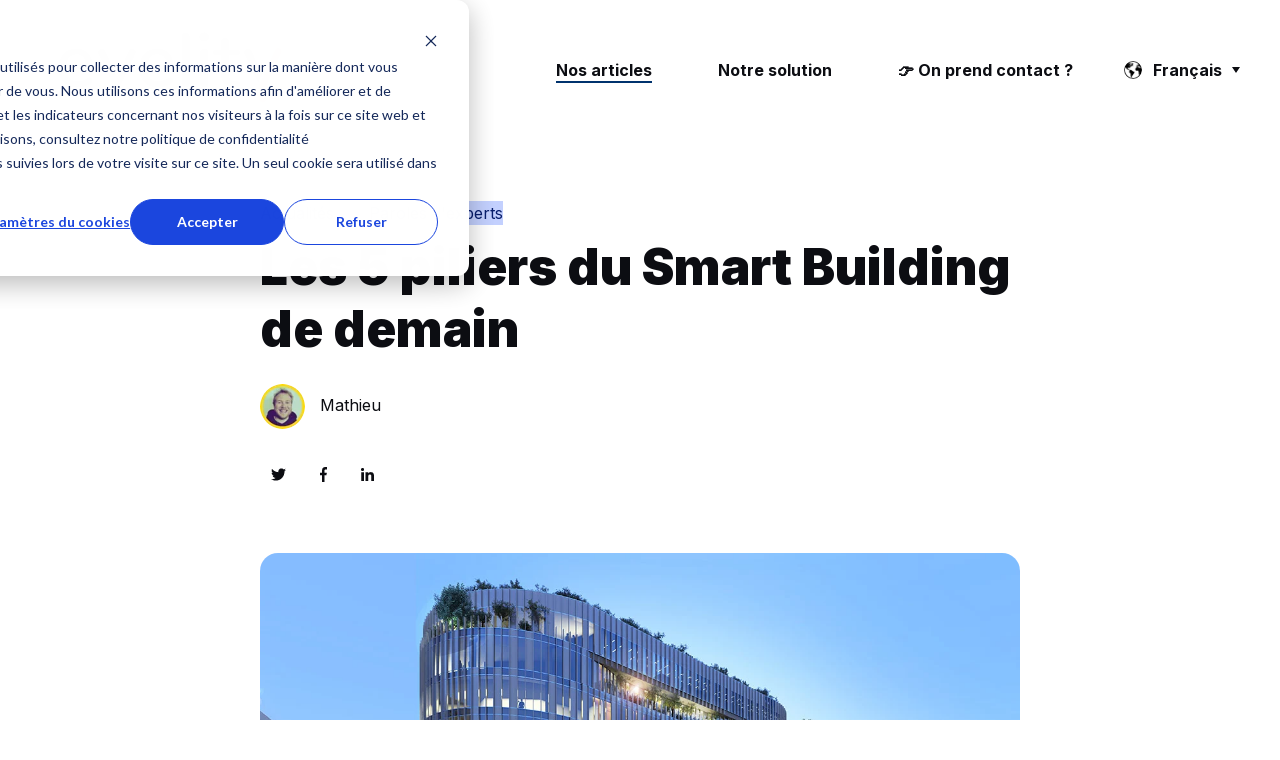

--- FILE ---
content_type: text/html; charset=UTF-8
request_url: https://blog.evelity.com/fr/les-5-piliers-du-smart-building
body_size: 14755
content:
<!doctype html><html lang="fr"><head>
    <meta charset="utf-8">
    <title>Les 5 piliers du Smart Building de demain</title>
    
      <link rel="shortcut icon" href="https://blog.evelity.com/hubfs/APP%20ICON%20EVELITY%202025%20WEB.png">
    
    <meta name="description" content="C'est quoi Smart Building ? Voici les 5 piliers du Smart Building de demain : environnement, territoires, expérience usager, mixité des services, inclusion.
">
    
    
      
    
    
    
    <meta name="viewport" content="width=device-width, initial-scale=1">

    
    <meta property="og:description" content="C'est quoi Smart Building ? Voici les 5 piliers du Smart Building de demain : environnement, territoires, expérience usager, mixité des services, inclusion.
">
    <meta property="og:title" content="Les 5 piliers du Smart Building de demain">
    <meta name="twitter:description" content="C'est quoi Smart Building ? Voici les 5 piliers du Smart Building de demain : environnement, territoires, expérience usager, mixité des services, inclusion.
">
    <meta name="twitter:title" content="Les 5 piliers du Smart Building de demain">

    

    
    <style>
a.cta_button{-moz-box-sizing:content-box !important;-webkit-box-sizing:content-box !important;box-sizing:content-box !important;vertical-align:middle}.hs-breadcrumb-menu{list-style-type:none;margin:0px 0px 0px 0px;padding:0px 0px 0px 0px}.hs-breadcrumb-menu-item{float:left;padding:10px 0px 10px 10px}.hs-breadcrumb-menu-divider:before{content:'›';padding-left:10px}.hs-featured-image-link{border:0}.hs-featured-image{float:right;margin:0 0 20px 20px;max-width:50%}@media (max-width: 568px){.hs-featured-image{float:none;margin:0;width:100%;max-width:100%}}.hs-screen-reader-text{clip:rect(1px, 1px, 1px, 1px);height:1px;overflow:hidden;position:absolute !important;width:1px}
</style>

<link rel="stylesheet" href="//7052064.fs1.hubspotusercontent-na1.net/hubfs/7052064/hub_generated/template_assets/DEFAULT_ASSET/1767723235392/template_main.min.css">
<link rel="stylesheet" href="//7052064.fs1.hubspotusercontent-na1.net/hubfs/7052064/hub_generated/template_assets/DEFAULT_ASSET/1767723253825/template_blog.min.css">
<style>








/* 1a. Containers */





/* 1b. Breakpoints */







/* 1c. Colors */









/* 1d. Typography */











/* 1e. Border */



/* 1f. Corner Radius */



/* 1g. Lists */






/* 1h. Horizontal Rule */



/* 1i. Blockquote */




/* 1j. Buttons */








































/* 1k. Forms */















































/* 1l. Tables */











/* 1m. Site Header */












/* 1n. Site Footer */














/* 1o. Blog */








.content-wrapper {
  max-width: 1240px;
}

@media screen and (min-width: 1380px) {
  .content-wrapper {
    padding: 0;
  }
}

.content-wrapper--narrow {
  max-width: 760px;
}

@media screen and (min-width: 800px) {
  .content-wrapper--narrow {
    padding: 0;
  }
}

.dnd-section,
.content-wrapper--blog-index,
.content-wrapper--blog-post {
  padding: 80px 20px;
}

.dnd-section > .row-fluid {
  max-width: 1240px;
}





html {
  font-size: 16px;
}

body {
  font-family: Inter, sans-serif; font-style: normal; font-weight: normal; text-decoration: none;
  background-color: #FFFFFF;
  color: #0C0D12;
  font-size: 16px;
}

/* Paragraphs */

p {
  font-family: Inter, sans-serif; font-style: normal; font-weight: normal; text-decoration: none;
}

p.lead,
p.intro {
  font-size: 1.25rem;
}

/* Anchors */

a {
  font-family: Inter, sans-serif; font-style: normal; font-weight: normal; text-decoration: none;
  color: #081E6D;
}

a:hover, a:focus {
  font-family: Inter, sans-serif; font-style: normal; font-weight: normal; text-decoration: underline;
  color: #081E6D;
}

a:active {
  font-family: Inter, sans-serif; font-style: normal; font-weight: normal; text-decoration: underline;
  color: #586ebd;
}

a.button:disabled {
  background-color: #f1f1f1;
}

/* Headings */

h1,
h2,
h3,
h4,
h5,
h6 {
  font-family: Inter, sans-serif; font-style: normal; font-weight: normal; text-decoration: none;
  color: #000000;
  text-transform: none;
}



  h1 {
    font-family: Inter, sans-serif; font-style: normal; font-weight: 900; text-decoration: none;
    color: #0C0D12;
    font-size: 50px;
    letter-spacing: 0px;
    text-transform: none;
  }

  h2 {
    font-family: Inter, sans-serif; font-style: normal; font-weight: 800; text-decoration: none;
    color: #0C0D12;
    font-size: 32px;
    letter-spacing: 0px;
    text-transform: none;
  }

  h3 {
    font-family: Inter, sans-serif; font-style: normal; font-weight: 700; text-decoration: none;
    color: #0C0D12;
    font-size: 24px;
    letter-spacing: 0px;
    text-transform: none;
  }

  h4 {
    font-family: Inter, sans-serif; font-style: normal; font-weight: 700; text-decoration: none;
    color: #0C0D12;
    font-size: 20px;
    letter-spacing: 1.18px;
    text-transform: none;
  }

  h5 {
    font-family: Inter, sans-serif; font-style: normal; font-weight: 600; text-decoration: none;
    color: #0C0D12;
    font-size: 18px;
    letter-spacing: 1.18px;
    text-transform: none;
  }

  h6 {
    font-family: Inter, sans-serif; font-style: normal; font-weight: 600; text-decoration: none;
    color: #0C0D12;
    font-size: 16px;
    letter-spacing: 1.06px;
    text-transform: none;
  }



/* Lists */

ul,
ol {
  margin: 1.5rem 0;
  padding-left: 1.5rem;
}

ul li,
ol li {
  margin: 0.7rem;
}

ul ul,
ol ul,
ul ol,
ol ol {
  margin: 1.5rem;
}

/* Blockquote */

blockquote {
  border-left: 10px solid #C3D0FE;
  padding-left: 1.5rem;
}

/* Horizontal Rules */

hr {
  border-bottom-color: #d0d0d0;
}





/* Primary Button */

button,
.button {
  font-family: Inter, sans-serif; font-style: normal; font-weight: 600; text-decoration: none;
  background-color: 

  
  
    
  


  rgba(27, 70, 222, 1.0)

;
  border: 1px none #1B46DE;
  border-radius: 10px;
  color: #FFFFFF;
  fill: #FFFFFF;
  font-size: 16px;
  padding: 12px 44px;
  text-transform: none;
}

button:hover,
button:focus,
.button:hover,
.button:focus,
button:active,
.button:active {
  font-family: Inter, sans-serif; font-style: normal; font-weight: 600; text-decoration: none;
  background-color: 

  
  
    
  


  rgba(195, 208, 254, 1.0)

;
  border: 1px none #C3D0FE;
  color: #081E6D;
}

button:active,
.button:active {
  font-family: Inter, sans-serif; font-style: normal; font-weight: 600; text-decoration: none;
  background-color: rgba(255, 255, 255, 100);
  border: 1px none #C3D0FE;
  border-color: #ffffff;
  color: #081E6D;
}

/* Disabled Button */

button:disabled,
.button:disabled,
.button.button--secondary:disabled,
.button.button--simple:disabled {
  color: #f1f1f1;
}

button:disabled,
.button:disabled {
  background-color: #d0d0d0;
}

/* Secondary Button */

.button.button--secondary {
  font-family: Inter, sans-serif; font-style: normal; font-weight: 600; text-decoration: none;
  background-color: 

  
  
    
  


  rgba(27, 70, 222, 1.0)

;
  border: 1px none #0C0D12;
  border-radius: 10px;
  color: #FFFFFF;
  fill: #FFFFFF;
  padding: 12px 44px;
  text-transform: none;
}

.button.button--secondary:hover,
.button.button--secondary:focus,
.button.button--secondary:active {
  font-family: Inter, sans-serif; font-style: normal; font-weight: 600; text-decoration: none;
  background-color: 

  
  
    
  


  rgba(195, 208, 254, 1.0)

;
  border: 1px none #009E83;
  color: #081E6D;
  fill: #081E6D;
}

.button.button--secondary:active {
  font-family: Inter, sans-serif; font-style: normal; font-weight: 600; text-decoration: none;
  background-color: rgba(255, 255, 255, 100);
  border: 1px none #009E83;
  border-color: #50eed3;
  color: #586ebd;
  fill: #586ebd;
}

/* Simple Button */

.button.button--simple {
  font-family: Inter, sans-serif; font-style: normal; font-weight: 600; text-decoration: none;
  color: #081E6D;
  fill: #081E6D;
  text-transform: none;
}



  .button.button--simple:after {
    content: none;
  }



.button.button--simple:hover,
.button.button--simple:focus {
  font-weight: 600; text-decoration: none; font-family: Montserrat, sans-serif; font-style: normal;
  color: #ffda00;
  fill: #ffda00;
}



  .button.button--simple:hover:after,
  .button.button--simple:focus:after,
  .button.button--simple:active:after {
    content: none;
  }



.button.button--simple:active {
  font-weight: 600; text-decoration: none; font-family: Montserrat, sans-serif; font-style: normal;
  color: #ffff50;
  fill: #ffff50;
}

/* Button Sizing */

.button.button--small {
  font-size: 14px;
  padding: 12px 44px;
}

.button.button--large {
  font-size: 18px;
  padding: 12px 44px;
}







form {
  background-color: 

  
  
    
  


  rgba(195, 208, 254, 1.0)

;
  border: 1px none #D0D0D0;
  border-radius: 18px;
  padding: 45px 45px;
}

.hs-form-field {
  margin-bottom: 1.5rem;
}

/* Form Title */

.form-title {
  font-family: Inter, sans-serif; font-style: normal; font-weight: 600; text-decoration: none;
  background-color: 

  
  
    
  


  rgba(255, 255, 255, 1.0)

;
  border: 1px none #D0D0D0;
  border-top-left-radius: 18px;
  border-top-right-radius: 18px;
  color: #0C0D12;
  font-size: 24px;
  padding: 25px 25px;
  text-transform: none;
}

/* Labels */

.hs-form-field > label,
.hs-form-field > label span,
#hs-subscriptions-unsubscribe-survey label {
  font-family: Inter, sans-serif; font-style: normal; font-weight: normal; text-decoration: none;
  color: #FFFFFF;
  font-size: 16px;
  padding: 6px 0px;
}

/* Help Text - Legends */

.hs-form-field legend,
#hs-subscriptions-unsubscribe-survey legend {
  font-family: Inter, sans-serif; font-style: normal; font-weight: normal; text-decoration: none;
  color: #FFFFFF;
  font-size: 14px;
}

/* Inputs */

input[type='text'],
input[type='email'],
input[type='password'],
input[type='tel'],
input[type='number'],
select,
textarea {
  font-family: Inter, sans-serif; font-style: normal; font-weight: normal; text-decoration: none;
  background-color: 

  
  
    
  


  rgba(12, 13, 18, 1.0)

;
  border: 1px solid #0C0D12;
  border-radius: 4px;
  color: #0C0D12;
  font-size: 16px;
  padding: 12px 12px;
}

input[type='text']:focus,
input[type='email']:focus,
input[type='password']:focus,
input[type='tel']:focus,
input[type='number']:focus,
input[type='file']:focus,
select:focus,
textarea:focus {
  outline-color: #0C0D12;
}

::-webkit-input-placeholder {
  color: #D0D0D0;
}

::-moz-placeholder {
  color: #D0D0D0;
}

:-ms-input-placeholder {
  color: #D0D0D0;
}

:-moz-placeholder {
  color: #D0D0D0;
}

::placeholder {
  color: #D0D0D0;
}

/* Inputs - Checkbox/Radio */

form .inputs-list:not(.no-list) label,
form .inputs-list:not(.no-list) label > span,
form .inputs-list:not(.no-list) label > span p {
  font-family: Inter, sans-serif; font-style: normal; font-weight: normal; text-decoration: none;
  color: #FFFFFF;
  font-size: 16px;
}

/* Inputs - Datepicker */

.fn-date-picker .pika-table thead th {
  background-color: 

  
  
    
  


  rgba(12, 13, 18, 1.0)

;
  color: #FFFFFF;
}

.fn-date-picker td.is-today .pika-button {
  color: #0C0D12;
}

.hs-datepicker .is-selected button.pika-button {
  background-color: #C3D0FE;
  color: #0C0D12;
}

.hs-datepicker button.pika-button:hover {
  background-color: #0C0D12 !important;
}

/* Form Rich Text */

form .hs-richtext,
form .hs-richtext *,
form .hs-richtext p,
form .hs-richtext h1,
form .hs-richtext h2,
form .hs-richtext h3,
form .hs-richtext h4,
form .hs-richtext h5,
form .hs-richtext h6 {
  font-family: Inter, sans-serif; font-style: normal; font-weight: normal; text-decoration: none;
  color: #FFFFFF;
}

/* GDPR Text */

form .legal-consent-container,
form .legal-consent-container .hs-richtext,
form .legal-consent-container .hs-richtext p {
  font-family: Inter, sans-serif; font-style: normal; font-weight: normal; text-decoration: none;
  color: #FFFFFF;
  font-size: 14px;
}

/* Validation */

.hs-input.invalid.error {
  border-color: #ef6b51;
}

.hs-error-msg,
.hs-error-msgs {
  color: #ef6b51;
}

/* Submit */



  form input[type='submit'],
  form .hs-button,
  form .hs-subscriptions-primary-button {
    font-family: Inter, sans-serif; font-style: normal; font-weight: 600; text-decoration: none;
    background-color: 

  
  
    
  


  rgba(27, 70, 222, 1.0)

;
    border: 1px none #1B46DE;
    border-radius: 10px;
    color: #FFFFFF;
    fill: #FFFFFF;
    padding: 12px 44px;
    text-transform: none;
  }

  form input[type='submit']:hover,
  form input[type='submit']:focus,
  form .hs-button:hover,
  form .hs-button:focus,
  form .hs-subscriptions-primary-button:hover,
  form .hs-subscriptions-primary-button:focus {
    font-family: Inter, sans-serif; font-style: normal; font-weight: 600; text-decoration: none;
    background-color: 

  
  
    
  


  rgba(195, 208, 254, 1.0)

;
    border: 1px none #C3D0FE;
    color: #081E6D;
  }

  form input[type='submit']:active,
  form .hs-button:active,
  form .hs-subscriptions-primary-button:active {
    font-family: Inter, sans-serif; font-style: normal; font-weight: 600; text-decoration: none;
    background-color: rgba(255, 255, 255, 100);
    border: 1px none #C3D0FE;
    border-color: #ffffff;
}





  form input[type='submit'],
  form .hs-button,
  form .hs-subscriptions-primary-button {
    font-size: 16px;
    padding: 12px 44px;
  }



/* Inline Thank You Message */

.submitted-message {
  background-color: 

  
  
    
  


  rgba(195, 208, 254, 1.0)

;
  border: 1px none #D0D0D0;
  border-radius: 18px;
  padding: 45px 45px;
}





table {
  background-color: 

  
  
    
  


  rgba(255, 255, 255, 1.0)

;
  border: 1px solid #C3D0FE;
}

th,
td {
  border: 1px solid #C3D0FE;
  color: #0C0D12;
  padding: 15px 15px;
}

thead th,
thead td {
  background-color: 

  
  
    
  


  rgba(12, 13, 18, 1.0)

;
  border-bottom: 2px none #C3D0FE;
  color: #FFFFFF;
}

tbody + tbody {
  border-top: 2px none #C3D0FE;
}






.header {
  background-color: 

  
  
    
  


  rgba(255, 255, 255, 1.0)

;
  border-bottom: 10px none #FAFAFA;
}

.header__container {
  max-width: 1240px;
}

/* Header Content */

.header p,
.header h1,
.header h2,
.header h3,
.header h4,
.header h5,
.header h6,
.header span,
.header div,
.header li,
.header blockquote,
.header .related-post__title a {
  color: 

  
  
    
  


  rgba(12, 13, 18, 1.0)

;
}

/* Logo */

.header__logo .logo-company-name {
  color: 

  
  
    
  


  rgba(12, 13, 18, 1.0)

;
}

/* Navigation Menu */

.navigation-primary .menu-item a {
  font-family: Inter, sans-serif; font-style: normal; font-weight: 700; text-decoration: none;
  color: #0C0D12;
  font-size: 16px;
  text-transform: none;
}

.navigation-primary .menu-item a:hover,
.navigation-primary .menu-item a:focus {
  font-family: Inter, sans-serif; font-style: normal; font-weight: 700; text-decoration: none;
  color: #1B46DE;
}

.navigation-primary .menu-item a:active {
  font-family: Inter, sans-serif; font-style: normal; font-weight: 700; text-decoration: none;
  color: #FFFFFF;
}

.navigation-primary .submenu:not(.level-1) {
  background-color: 

  
  
    
  


  rgba(255, 255, 255, 1.0)

;
}

.navigation-primary .submenu:not(.level-1) .menu-item .menu-link:hover,
.navigation-primary .submenu:not(.level-1) .menu-item .menu-link:focus {
  font-family: Inter, sans-serif; font-style: normal; font-weight: 700; text-decoration: none;
  background-color: 

  
  
    
  


  rgba(255, 255, 255, 1.0)

;
  color: #1B46DE;
}

.navigation-primary .submenu:not(.level-1) .menu-item .menu-link:active {
  font-family: Inter, sans-serif; font-style: normal; font-weight: 700; text-decoration: none;
  background-color: 

  
  
    
  


  rgba(27, 70, 222, 1.0)

;
  color: #FFFFFF;
}


@media (min-width: 768px) {
  .navigation-primary .submenu:not(.level-1) {
    border: 2px solid #EFF7FE;
  }
}

@media (max-width: 768px) {
  .header__navigation {
    background-color: 

  
  
    
  


  rgba(255, 255, 255, 1.0)

;
  }

  .header__menu .header__mobile-menu-icon,
  .header__menu .header__mobile-menu-icon:after,
  .header__menu .header__mobile-menu-icon:before,
  .header__menu .menu-arrow-icon,
  .header__menu .menu-arrow-icon:after {
    background-color: #0C0D12;
  }

  .navigation-primary .submenu.level-1 .menu-item .menu-link:hover,
  .navigation-primary .submenu.level-1 .menu-item .menu-link:focus {
    font-family: Inter, sans-serif; font-style: normal; font-weight: 700; text-decoration: none;
    background-color: 

  
  
    
  


  rgba(255, 255, 255, 1.0)

;
    color: #1B46DE;
  }

  .navigation-primary .submenu.level-1 .menu-item .menu-link:active {
    font-family: Inter, sans-serif; font-style: normal; font-weight: 700; text-decoration: none;
    background-color: 

  
  
    
  


  rgba(27, 70, 222, 1.0)

;
    color: #FFFFFF;
  }
}

/* Menu Toggle */

@media screen and (max-width: 767px) {
  body .header__navigation-toggle svg,
  body .menu-arrow svg {
    fill: #0C0D12;
  }
}

/* Language Switcher */

.header__language-switcher .lang_list_class {
  background-color: 

  
  
    
  


  rgba(255, 255, 255, 1.0)

;
  border: 2px solid #EFF7FE;
}

.header__language-switcher-label-current:after {
  border-top-color: #0C0D12;
}

.header__language-switcher-label-current,
.header__language-switcher .lang_list_class li a {
  font-family: Inter, sans-serif; font-style: normal; font-weight: 700; text-decoration: none;
  color: #0C0D12;
  font-size: 16px;
  text-transform: none;
}

.header__language-switcher-label-current:hover,
.header__language-switcher-label-current:focus,
.header__language-switcher-label-current:active,
.header__language-switcher .lang_list_class li:hover a,
.header__language-switcher .lang_list_class li:focus a,
.header__language-switcher .lang_list_class li a:active {
  font-family: Inter, sans-serif; font-style: normal; font-weight: 700; text-decoration: none;
  color: #1B46DE;
}

.header__language-switcher .lang_list_class li:hover,
.header__language-switcher .lang_list_class li:focus {
  font-family: Inter, sans-serif; font-style: normal; font-weight: 700; text-decoration: none;
  background-color: 

  
  
    
  


  rgba(255, 255, 255, 1.0)

;
  color: #1B46DE;
}

/* Blog Post Listing Module */

.header .blog-post-listing h1,
.header .blog-post-listing h2,
.header .blog-post-listing h3,
.header .blog-post-listing h4,
.header .blog-post-listing h5,
.header .blog-post-listing h6,
.header .blog-post-listing p,
.header .blog-post-listing div,
.header .blog-post-listing span {
  color: #0C0D12;
}

/* Related Posts Module */

.header .related-post__title a:hover,
.header .related-post__title a:focus {
  color: 

  
  
    
  


  rgba(12, 13, 18, 1.0)

;
}

.header .related-post__title a:active {
  color: 

  
  
    
  


  rgba(12, 13, 18, 1.0)

;
}

/* Social Follow Module */

.header .social-links__icon svg {
  fill: 

  
  
    
  


  rgba(12, 13, 18, 1.0)

;
}

.header .social-links__icon:hover svg {
  fill: 

  
  
    
  


  rgba(255, 255, 255, 1.0)

;
}

.header .social-links__icon:hover {
  background-color: 

  
  
    
  


  rgba(12, 13, 18, 1.0)

;
}





.footer--site-page {
  background-color: 

  
  
    
  


  rgba(195, 208, 254, 1.0)

;
  border-top: 10px none #1B46DE;
}

.footer--landing-page {
  background-color: 

  
  
    
  


  rgba(255, 255, 255, 1)

;
  color: 

  
  
    
  


  rgba(0, 0, 0, 1)

;
}

.footer--landing-page h1,
.footer--landing-page h2,
.footer--landing-page h3,
.footer--landing-page h4,
.footer--landing-page h5,
.footer--landing-page h6,
.footer--landing-page p,
.footer--landing-page a:not(.button),
.footer--landing-page div,
.footer--landing-page span,
.footer--landing-page blockquote,
.footer--landing-page .related-post__title a {
  color: 

  
  
    
  


  rgba(0, 0, 0, 1)

;
}

.footer__container {
  max-width: 1240px;
}

.footer__bottom-section {
  border-color: #0C0D12;
  border-top: 2px solid #EFF7FE;
}

/* Footer Content */

.footer--site-page h1,
.footer--site-page h2,
.footer--site-page h3,
.footer--site-page h4,
.footer--site-page h5,
.footer--site-page h6,
.footer--site-page p,
.footer--site-page a:not(.button),
.footer--site-page div,
.footer--site-page span,
.footer--site-page blockquote,
.footer--site-page .related-post__title a {
  color: #0C0D12;
}



  .footer--site-page h4 {
      font-family: Inter, sans-serif; font-style: normal; font-weight: 600; text-decoration: none;
      font-size: 16px;
      letter-spacing: 1.06px;
      text-transform: none;
  }



/* Footer Menu */

.footer .hs-menu-item a {
  font-family: Inter, sans-serif; font-style: normal; font-weight: normal; text-decoration: none;
  color: #000000;
  font-size: 16px;
  text-transform: none;
}

.footer .hs-menu-item a:hover,
.footer .hs-menu-item a:focus {
  font-family: Inter, sans-serif; font-style: normal; font-weight: normal; text-decoration: none;
  color: #1B46DE;
}

.footer .hs-menu-item a:active {
  font-family: Inter, sans-serif; font-style: normal; font-weight: normal; text-decoration: none;
  color: #081E6D;
}

/* Form Module */

.footer--site-page .form-title,
.footer--site-page form .hs-richtext,
.footer--site-page form .hs-richtext *,
.footer--site-page form .hs-richtext p,
.footer--site-page form .hs-richtext h1,
.footer--site-page form .hs-richtext h2,
.footer--site-page form .hs-richtext h3,
.footer--site-page form .hs-richtext h4,
.footer--site-page form .hs-richtext h5,
.footer--site-page form .hs-richtext h6,
.footer--site-page .hs-form-field > label,
.footer--site-page .hs-form-field > label span,
.footer--site-page .hs-form-field legend,
.footer--site-page form .inputs-list:not(.no-list) label,
.footer--site-page form .inputs-list:not(.no-list) label > span,
.footer--site-page form .inputs-list:not(.no-list) label > span p {
  color: #0C0D12;
}

/* Blog Post Listing Module */

.footer .blog-post-listing h1,
.footer .blog-post-listing h2,
.footer .blog-post-listing h3,
.footer .blog-post-listing h4,
.footer .blog-post-listing h5,
.footer .blog-post-listing h6,
.footer .blog-post-listing p,
.footer .blog-post-listing div,
.footer .blog-post-listing span {
  color: #0C0D12;
}

/* Related Posts Module */

.footer--site-page .related-post__title a:hover,
.footer--site-page .related-post__title a:focus {
  color: #000000;
}

.footer--site-page .related-post__title a:active {
  color: #5c5d62;
}

/* Social Follow Module */

.footer--site-page .social-links__icon svg {
  fill: #0C0D12;
}

.footer--site-page .social-links__icon:hover svg {
  fill: 

  
  
    
  


  rgba(195, 208, 254, 1.0)

;
}

.footer--site-page .social-links__icon:hover {
  background-color: #0C0D12;
}





/* Blog Title */

.blog-index__post-title a,
.blog-index__post-author-name {
  color: #0C0D12;
}

.blog-index__post-title a:hover,
.blog-index__post-title a:focus {
  color: #000000;
}

.blog-index__post-title a:active {
  color: #5c5d62;
}

/* Blog Meta - Author */

.blog-index__post-author-name,
.blog-post__author-name {
  font-family: Inter, sans-serif; font-style: normal; font-weight: normal; text-decoration: none;
  color: #0C0D12;
}

.blog-post__author-links svg {
  fill: #0C0D12;
}

.blog-post__author-links a:hover svg {
  fill: #081E6D;
}

/* Tags */

.blog-index__post-tag-link,
.blog-post__tag-link {
  background-color: 

  
  
    
  


  rgba(195, 208, 254, 1.0)

;
  color: #081E6D;
}

.blog-index__post-tags svg,
.blog-post__tags svg {
  fill: #C3D0FE;
}

/* Blog Listing */

.blog-subheader__author-links a {
  background-color: #081E6D;
}

.blog-subheader__author-links a:hover {
  background-color: #081E6D;
}

/* Blog Pagination */

.blog-pagination__link {
  color: #081E6D;
}

.blog-pagination__link:hover,
.blog-pagination__link:focus {
  color: #081E6D;
}

.blog-pagination__link:hover svg,
.blog-pagination__link:focus svg {
  fill: #081E6D;
}

.blog-pagination__link:active {
  color: #586ebd;
}

.blog-pagination__link:active svg {
  fill: #586ebd;
}

.blog-pagination__prev-link--disabled,
.blog-pagination__next-link--disabled {
  color: #d0d0d0;
}

.blog-pagination__prev-link--disabled svg,
.blog-pagination__next-link--disabled svg {
  fill: #d0d0d0;
}

.blog-pagination__link--active {
  background-color: #0C0D12;
  color: #fff;
}

.blog-pagination__link--active:hover,
.blog-pagination__link--active:focus {
  color: #fff;
}

/* Blog Post */

.blog-post__image {
  border-radius: 18px;
}

/* Blog Search */

.blog-search form button {
  border-radius: 4px;
}





/* Error Pages - Global */

.error-page:before {
  font-family: Inter, sans-serif; font-style: normal; font-weight: normal; text-decoration: none;
}

/* System Pages - Global */

.hs-search-results__title {
  font-family: Inter, sans-serif; font-style: normal; font-weight: normal; text-decoration: none;
  color: #000000;
}

.hs-search-results__title:hover {
  font-family: Inter, sans-serif; font-style: normal; font-weight: normal; text-decoration: none;
}

/* Forms in System Pages */

#email-prefs-form h3 {
  font-family: Inter, sans-serif; font-style: normal; font-weight: normal; text-decoration: none;
  color: #FFFFFF;
  font-size: 16px;
  padding: 6px 0px;
}

#email-prefs-form,
#email-prefs-form h1,
#email-prefs-form h2 {
  color: #FFFFFF;
}

/* Password Prompt */

.password-prompt input[type='password'] {
  margin-bottom: 1.5rem;
}

/* Backup Unsubscribe */

.backup-unsubscribe input[type='email'] {
  margin-bottom: 1.5rem;
  padding: 12px 12px !important;
}





/* Icon */

body .icon svg {
  fill: #C3D0FE;
}

/* Pricing Table */

body .price-block__header {
  background-color: #C3D0FE;
}

body .billing-selectors__pricing-option input[type='radio']:checked + label:before {
  border-color: #C3D0FE;
}

/* Image Module */

img {
  max-width: 100%;
}

/* Social Follow */

body .social-links__icon svg {
  fill: #0C0D12;
}

body .social-links__icon:hover svg {
  fill: #0C0D12;
}

body .social-links__icon:hover {
  background-color: transparent;
}

/* Statististic */

body .statistic__circle {
  background-color: #d0d0d0;
}

body .statistic__info {
  color: #0C0D12;
}

body .statistic__bar,
body .statistic__fill,
body .statistic__fill {
  border-color: #C3D0FE;
}

body .statistic__circle:after {
  background-color: #FFFFFF
}

/* Testimonial Slider */

body .tns-nav button {
  background-color: #d0d0d0;
}

body .tns-nav .tns-nav-active {
  background-color: #C3D0FE;
}
</style>

<link rel="stylesheet" href="https://7052064.fs1.hubspotusercontent-na1.net/hubfs/7052064/hub_generated/module_assets/1/-25202732329/1767723254007/module_menu-section.min.css">
<link rel="stylesheet" href="/hs/hsstatic/cos-LanguageSwitcher/static-1.336/sass/LanguageSwitcher.css">
<link rel="stylesheet" href="https://7052064.fs1.hubspotusercontent-na1.net/hubfs/7052064/hub_generated/module_assets/1/-25202478151/1767723257738/module_related-post-listing.min.css">
<link rel="stylesheet" href="https://7052064.fs1.hubspotusercontent-na1.net/hubfs/7052064/hub_generated/module_assets/1/-25202478153/1767723256112/module_social-follow.min.css">

<style>
  #hs_cos_wrapper_module_16267944702507 .social-links__icon {
    background-color: rgba(255, 255, 255,1.0);
    border-radius: 50px;
  }
  #hs_cos_wrapper_module_16267944702507 .social-links__icon svg {
    fill: rgba(27, 70, 222,1.0);
    width: 15px;
    height: 15px;
  }
  #hs_cos_wrapper_module_16267944702507 .social-links__icon:hover,
  #hs_cos_wrapper_module_16267944702507 .social-links__icon:focus,
  #hs_cos_wrapper_module_16267944702507 .social-links__icon:active {
    background-color: rgba(195, 208, 254,1.0);
  }
  #hs_cos_wrapper_module_16267944702507 .social-links__icon:hover svg,
  #hs_cos_wrapper_module_16267944702507 .social-links__icon:focus svg,
  #hs_cos_wrapper_module_16267944702507 .social-links__icon:active svg {
    fill: rgba(8, 30, 109,1.0);
  }
</style>


  <style>
  #hs_cos_wrapper_widget_1626774408981 hr {
  border:0 none;
  border-bottom-width:5px;
  border-bottom-style:solid;
  border-bottom-color:rgba(27,70,222,1.0);
  margin-left:auto;
  margin-right:auto;
  margin-top:10px;
  margin-bottom:10px;
  width:100%;
}

  </style>


    <style>
      #hs-button_widget_1626773184162 {
        
        background-color: rgba(27, 70, 222,1.0);
        color: #FFFFFF;
        
        font-size: 24px;
        
        font-family: Inter, sans-serif; font-style: normal; font-weight: 700; text-decoration: none;
        
        
      }
      #hs-button_widget_1626773184162:hover {
        background-color: rgba(195, 208, 254,1.0);
        color: rgba(8, 30, 109,1.0);
        
        

      }
    </style>
  
<style>
  @font-face {
    font-family: "Inter";
    font-weight: 800;
    font-style: normal;
    font-display: swap;
    src: url("/_hcms/googlefonts/Inter/800.woff2") format("woff2"), url("/_hcms/googlefonts/Inter/800.woff") format("woff");
  }
  @font-face {
    font-family: "Inter";
    font-weight: 900;
    font-style: normal;
    font-display: swap;
    src: url("/_hcms/googlefonts/Inter/900.woff2") format("woff2"), url("/_hcms/googlefonts/Inter/900.woff") format("woff");
  }
  @font-face {
    font-family: "Inter";
    font-weight: 700;
    font-style: normal;
    font-display: swap;
    src: url("/_hcms/googlefonts/Inter/700.woff2") format("woff2"), url("/_hcms/googlefonts/Inter/700.woff") format("woff");
  }
  @font-face {
    font-family: "Inter";
    font-weight: 400;
    font-style: normal;
    font-display: swap;
    src: url("/_hcms/googlefonts/Inter/regular.woff2") format("woff2"), url("/_hcms/googlefonts/Inter/regular.woff") format("woff");
  }
  @font-face {
    font-family: "Inter";
    font-weight: 600;
    font-style: normal;
    font-display: swap;
    src: url("/_hcms/googlefonts/Inter/600.woff2") format("woff2"), url("/_hcms/googlefonts/Inter/600.woff") format("woff");
  }
  @font-face {
    font-family: "Inter";
    font-weight: 700;
    font-style: normal;
    font-display: swap;
    src: url("/_hcms/googlefonts/Inter/700.woff2") format("woff2"), url("/_hcms/googlefonts/Inter/700.woff") format("woff");
  }
  @font-face {
    font-family: "Montserrat";
    font-weight: 400;
    font-style: normal;
    font-display: swap;
    src: url("/_hcms/googlefonts/Montserrat/regular.woff2") format("woff2"), url("/_hcms/googlefonts/Montserrat/regular.woff") format("woff");
  }
  @font-face {
    font-family: "Montserrat";
    font-weight: 600;
    font-style: normal;
    font-display: swap;
    src: url("/_hcms/googlefonts/Montserrat/600.woff2") format("woff2"), url("/_hcms/googlefonts/Montserrat/600.woff") format("woff");
  }
  @font-face {
    font-family: "Montserrat";
    font-weight: 700;
    font-style: normal;
    font-display: swap;
    src: url("/_hcms/googlefonts/Montserrat/700.woff2") format("woff2"), url("/_hcms/googlefonts/Montserrat/700.woff") format("woff");
  }
  @font-face {
    font-family: "Nunito Sans";
    font-weight: 800;
    font-style: normal;
    font-display: swap;
    src: url("/_hcms/googlefonts/Nunito_Sans/800.woff2") format("woff2"), url("/_hcms/googlefonts/Nunito_Sans/800.woff") format("woff");
  }
  @font-face {
    font-family: "Nunito Sans";
    font-weight: 900;
    font-style: normal;
    font-display: swap;
    src: url("/_hcms/googlefonts/Nunito_Sans/900.woff2") format("woff2"), url("/_hcms/googlefonts/Nunito_Sans/900.woff") format("woff");
  }
  @font-face {
    font-family: "Nunito Sans";
    font-weight: 700;
    font-style: normal;
    font-display: swap;
    src: url("/_hcms/googlefonts/Nunito_Sans/700.woff2") format("woff2"), url("/_hcms/googlefonts/Nunito_Sans/700.woff") format("woff");
  }
  @font-face {
    font-family: "Nunito Sans";
    font-weight: 300;
    font-style: normal;
    font-display: swap;
    src: url("/_hcms/googlefonts/Nunito_Sans/300.woff2") format("woff2"), url("/_hcms/googlefonts/Nunito_Sans/300.woff") format("woff");
  }
  @font-face {
    font-family: "Nunito Sans";
    font-weight: 400;
    font-style: normal;
    font-display: swap;
    src: url("/_hcms/googlefonts/Nunito_Sans/regular.woff2") format("woff2"), url("/_hcms/googlefonts/Nunito_Sans/regular.woff") format("woff");
  }
</style>

<!-- Editor Styles -->
<style id="hs_editor_style" type="text/css">
#hs_cos_wrapper_module_16267944702506  { display: block !important; margin-top: 20px !important }
/* HubSpot Non-stacked Media Query Styles */
@media (min-width:768px) {
  .footer_dnd-row-0-vertical-alignment > .row-fluid {
    display: -ms-flexbox !important;
    -ms-flex-direction: row;
    display: flex !important;
    flex-direction: row;
  }
  .cell_1626794493242-vertical-alignment {
    display: -ms-flexbox !important;
    -ms-flex-direction: column !important;
    -ms-flex-pack: center !important;
    display: flex !important;
    flex-direction: column !important;
    justify-content: center !important;
  }
  .cell_1626794493242-vertical-alignment > div {
    flex-shrink: 0 !important;
  }
  .footer_dnd-column-1-vertical-alignment {
    display: -ms-flexbox !important;
    -ms-flex-direction: column !important;
    -ms-flex-pack: center !important;
    display: flex !important;
    flex-direction: column !important;
    justify-content: center !important;
  }
  .footer_dnd-column-1-vertical-alignment > div {
    flex-shrink: 0 !important;
  }
  .footer_dnd-column-1-row-0-vertical-alignment > .row-fluid {
    display: -ms-flexbox !important;
    -ms-flex-direction: row;
    display: flex !important;
    flex-direction: row;
  }
  .cell_1626774751600-vertical-alignment {
    display: -ms-flexbox !important;
    -ms-flex-direction: column !important;
    -ms-flex-pack: center !important;
    display: flex !important;
    flex-direction: column !important;
    justify-content: center !important;
  }
  .cell_1626774751600-vertical-alignment > div {
    flex-shrink: 0 !important;
  }
  .cell_1626774751600-row-0-vertical-alignment > .row-fluid {
    display: -ms-flexbox !important;
    -ms-flex-direction: row;
    display: flex !important;
    flex-direction: row;
  }
  .cell_16267744089842-vertical-alignment {
    display: -ms-flexbox !important;
    -ms-flex-direction: column !important;
    -ms-flex-pack: center !important;
    display: flex !important;
    flex-direction: column !important;
    justify-content: center !important;
  }
  .cell_16267744089842-vertical-alignment > div {
    flex-shrink: 0 !important;
  }
  .cell_1626774408983-vertical-alignment {
    display: -ms-flexbox !important;
    -ms-flex-direction: column !important;
    -ms-flex-pack: center !important;
    display: flex !important;
    flex-direction: column !important;
    justify-content: center !important;
  }
  .cell_1626774408983-vertical-alignment > div {
    flex-shrink: 0 !important;
  }
  .cell_1626794470250-vertical-alignment {
    display: -ms-flexbox !important;
    -ms-flex-direction: column !important;
    -ms-flex-pack: center !important;
    display: flex !important;
    flex-direction: column !important;
    justify-content: center !important;
  }
  .cell_1626794470250-vertical-alignment > div {
    flex-shrink: 0 !important;
  }
  .cell_1626772951237-vertical-alignment {
    display: -ms-flexbox !important;
    -ms-flex-direction: column !important;
    -ms-flex-pack: center !important;
    display: flex !important;
    flex-direction: column !important;
    justify-content: center !important;
  }
  .cell_1626772951237-vertical-alignment > div {
    flex-shrink: 0 !important;
  }
}
/* HubSpot Styles (default) */
.cell_1626774751600-row-0-margin {
  margin-top: px !important;
  margin-bottom: 50px !important;
}
.cell_16267744089842-padding {
  padding-top: 0px !important;
  padding-bottom: 0px !important;
  padding-left: 0px !important;
  padding-right: 0px !important;
}
.cell_1626774408983-margin {
  margin-top: px !important;
  margin-bottom: px !important;
}
.cell_1626774408983-padding {
  padding-top: 0px !important;
  padding-bottom: 0px !important;
  padding-left: 0px !important;
  padding-right: 0px !important;
}
</style>
    

    


<link rel="amphtml" href="https://blog.evelity.com/fr/les-5-piliers-du-smart-building?hs_amp=true">

<meta property="og:image" content="https://blog.evelity.com/hubfs/smart-building.jpg">
<meta property="og:image:width" content="1182">
<meta property="og:image:height" content="1000">
<meta property="og:image:alt" content="Les 5 piliers du Smart Building de demain">
<meta name="twitter:image" content="https://blog.evelity.com/hubfs/smart-building.jpg">
<meta name="twitter:image:alt" content="Les 5 piliers du Smart Building de demain">

<meta property="og:url" content="https://blog.evelity.com/fr/les-5-piliers-du-smart-building">
<meta name="twitter:card" content="summary_large_image">

<link rel="canonical" href="https://blog.evelity.com/fr/les-5-piliers-du-smart-building">

<meta property="og:type" content="article">
<link rel="alternate" type="application/rss+xml" href="https://blog.evelity.com/fr/rss.xml">
<meta name="twitter:domain" content="blog.evelity.com">
<script src="//platform.linkedin.com/in.js" type="text/javascript">
    lang: fr_FR
</script>

<meta http-equiv="content-language" content="fr">
<link rel="alternate" hreflang="en" href="https://blog.evelity.com/en/5-keys-of-tomorrow-smart-building">
<link rel="alternate" hreflang="fr" href="https://blog.evelity.com/fr/les-5-piliers-du-smart-building">






  <meta name="generator" content="HubSpot"></head>
  <body>
    <div class="body-wrapper   hs-content-id-68275897470 hs-blog-post hs-blog-id-50952590980">
      
        <div data-global-resource-path="@hubspot/session/templates/partials/header.html"><header class="header">
  
  <div class="container-fluid header__dnd--top">
<div class="row-fluid-wrapper">
<div class="row-fluid">
<div class="span12 widget-span widget-type-cell " style="" data-widget-type="cell" data-x="0" data-w="12">

</div><!--end widget-span -->
</div>
</div>
</div>
  

  <div class="header__container">
    
    <div class="header__logo">
      <div id="hs_cos_wrapper_header_logo" class="hs_cos_wrapper hs_cos_wrapper_widget hs_cos_wrapper_type_module widget-type-logo" style="" data-hs-cos-general-type="widget" data-hs-cos-type="module">
  






















  
  <span id="hs_cos_wrapper_header_logo_hs_logo_widget" class="hs_cos_wrapper hs_cos_wrapper_widget hs_cos_wrapper_type_logo" style="" data-hs-cos-general-type="widget" data-hs-cos-type="logo"><a href="https://www.evelity.com/?hsLang=fr" target="_blank" id="hs-link-header_logo_hs_logo_widget" rel="noopener" style="border-width:0px;border:0px;"><img src="https://blog.evelity.com/hs-fs/hubfs/EVELITY%20LOGO%202025%20PNG%20HD%20WEB-1.png?width=440&amp;height=149&amp;name=EVELITY%20LOGO%202025%20PNG%20HD%20WEB-1.png" class="hs-image-widget " height="149" style="height: auto;width:440px;border-width:0px;border:0px;" width="440" alt="Logo Evelity" title="Logo Evelity" srcset="https://blog.evelity.com/hs-fs/hubfs/EVELITY%20LOGO%202025%20PNG%20HD%20WEB-1.png?width=220&amp;height=75&amp;name=EVELITY%20LOGO%202025%20PNG%20HD%20WEB-1.png 220w, https://blog.evelity.com/hs-fs/hubfs/EVELITY%20LOGO%202025%20PNG%20HD%20WEB-1.png?width=440&amp;height=149&amp;name=EVELITY%20LOGO%202025%20PNG%20HD%20WEB-1.png 440w, https://blog.evelity.com/hs-fs/hubfs/EVELITY%20LOGO%202025%20PNG%20HD%20WEB-1.png?width=660&amp;height=224&amp;name=EVELITY%20LOGO%202025%20PNG%20HD%20WEB-1.png 660w, https://blog.evelity.com/hs-fs/hubfs/EVELITY%20LOGO%202025%20PNG%20HD%20WEB-1.png?width=880&amp;height=298&amp;name=EVELITY%20LOGO%202025%20PNG%20HD%20WEB-1.png 880w, https://blog.evelity.com/hs-fs/hubfs/EVELITY%20LOGO%202025%20PNG%20HD%20WEB-1.png?width=1100&amp;height=373&amp;name=EVELITY%20LOGO%202025%20PNG%20HD%20WEB-1.png 1100w, https://blog.evelity.com/hs-fs/hubfs/EVELITY%20LOGO%202025%20PNG%20HD%20WEB-1.png?width=1320&amp;height=447&amp;name=EVELITY%20LOGO%202025%20PNG%20HD%20WEB-1.png 1320w" sizes="(max-width: 440px) 100vw, 440px"></a></span>
</div>
    </div>
    

    
    <div class="header__menu">
      <input type="checkbox" id="nav-toggle">
      <label class="header__navigation-toggle" for="nav-toggle">
        <span class="header__mobile-menu-open-icon">
          <svg version="1.0" xmlns="http://www.w3.org/2000/svg" viewbox="0 0 448 512" width="24" aria-labelledby="bars1" role="img"><title id="bars1">Open main menu</title><g id="bars1_layer"><path d="M16 132h416c8.837 0 16-7.163 16-16V76c0-8.837-7.163-16-16-16H16C7.163 60 0 67.163 0 76v40c0 8.837 7.163 16 16 16zm0 160h416c8.837 0 16-7.163 16-16v-40c0-8.837-7.163-16-16-16H16c-8.837 0-16 7.163-16 16v40c0 8.837 7.163 16 16 16zm0 160h416c8.837 0 16-7.163 16-16v-40c0-8.837-7.163-16-16-16H16c-8.837 0-16 7.163-16 16v40c0 8.837 7.163 16 16 16z" /></g></svg>
        </span>
        <span class="header__mobile-menu-close-icon">
          <svg version="1.0" xmlns="http://www.w3.org/2000/svg" viewbox="0 0 384 512" width="24" aria-labelledby="times2" role="img"><title id="times2">Close main menu</title><g id="times2_layer"><path d="M323.1 441l53.9-53.9c9.4-9.4 9.4-24.5 0-33.9L279.8 256l97.2-97.2c9.4-9.4 9.4-24.5 0-33.9L323.1 71c-9.4-9.4-24.5-9.4-33.9 0L192 168.2 94.8 71c-9.4-9.4-24.5-9.4-33.9 0L7 124.9c-9.4 9.4-9.4 24.5 0 33.9l97.2 97.2L7 353.2c-9.4 9.4-9.4 24.5 0 33.9L60.9 441c9.4 9.4 24.5 9.4 33.9 0l97.2-97.2 97.2 97.2c9.3 9.3 24.5 9.3 33.9 0z" /></g></svg>
        </span>
      </label>
      <div class="header__navigation">
        <div id="hs_cos_wrapper_header_navigation_primary" class="hs_cos_wrapper hs_cos_wrapper_widget hs_cos_wrapper_type_module" style="" data-hs-cos-general-type="widget" data-hs-cos-type="module">





























<nav aria-label="Main menu" class="navigation-primary">
  
  
  <ul class="submenu level-1">
    
      

  <li class="no-submenu menu-item hs-skip-lang-url-rewrite">
    <a href="https://blog.evelity.com/fr" class="menu-link active-item">Nos articles</a>

    
  </li>


    
      

  <li class="no-submenu menu-item hs-skip-lang-url-rewrite">
    <a href="https://www.evelity.com/" class="menu-link">Notre solution</a>

    
  </li>


    
      

  <li class="no-submenu menu-item hs-skip-lang-url-rewrite">
    <a href="https://share.hsforms.com/1WRv5kUJwQZKCgfTs0XM3OA5cn8v" class="menu-link">👉 On prend contact ?</a>

    
  </li>


    
  </ul>

</nav></div>
      </div>
    </div>
    

    
    
      <div class="header__language-switcher">
        
          <div class="header__language-switcher-label">
            <div id="hs_cos_wrapper_language-switcher" class="hs_cos_wrapper hs_cos_wrapper_widget hs_cos_wrapper_type_module widget-type-language_switcher" style="" data-hs-cos-general-type="widget" data-hs-cos-type="module"><span id="hs_cos_wrapper_language-switcher_" class="hs_cos_wrapper hs_cos_wrapper_widget hs_cos_wrapper_type_language_switcher" style="" data-hs-cos-general-type="widget" data-hs-cos-type="language_switcher"><div class="lang_switcher_class">
   <div class="globe_class" onclick="">
       <ul class="lang_list_class">
           <li>
               <a class="lang_switcher_link" data-language="fr" lang="fr" href="https://blog.evelity.com/fr/les-5-piliers-du-smart-building">Français</a>
           </li>
           <li>
               <a class="lang_switcher_link" data-language="en" lang="en" href="https://blog.evelity.com/en/5-keys-of-tomorrow-smart-building">English</a>
           </li>
       </ul>
   </div>
</div></span></div>
            <div class="header__language-switcher-label-current">
              Français
            </div>
          </div>
        
      </div>
    
    
  </div>

  
  <div class="container-fluid header__dnd--bottom">
<div class="row-fluid-wrapper">
<div class="row-fluid">
<div class="span12 widget-span widget-type-cell " style="" data-widget-type="cell" data-x="0" data-w="12">

</div><!--end widget-span -->
</div>
</div>
</div>
  
</header></div>
      

      
<main class="body-container-wrapper">
  <div class="body-container body-container--blog-post">
    <div class="content-wrapper content-wrapper--narrow">

      
      <article class="blog-post">

        
        <header class="blog-post__header">
          
            <div class="blog-post__tags">
              
                <a class="blog-post__tag-link" href="https://blog.evelity.com/fr/tag/actualités">Actualités</a>
              
                <a class="blog-post__tag-link" href="https://blog.evelity.com/fr/tag/paroles-dexperts">Paroles d'experts</a>
              
            </div>
          
          <h1 class="blog-post__title"><span id="hs_cos_wrapper_name" class="hs_cos_wrapper hs_cos_wrapper_meta_field hs_cos_wrapper_type_text" style="" data-hs-cos-general-type="meta_field" data-hs-cos-type="text">Les 5 piliers du Smart Building de demain</span></h1>
          <div class="blog-post__meta">
            
              <div class="blog-post__author-image-wrapper">
                <img class="blog-post__author-image" src="https://blog.evelity.com/hs-fs/hubfs/Linkedin%20Profil%20Pic%20-%20Mathieu.png?width=45&amp;name=Linkedin%20Profil%20Pic%20-%20Mathieu.png" width="45" loading="eager" alt="Mathieu" srcset="https://blog.evelity.com/hs-fs/hubfs/Linkedin%20Profil%20Pic%20-%20Mathieu.png?width=23&amp;name=Linkedin%20Profil%20Pic%20-%20Mathieu.png 23w, https://blog.evelity.com/hs-fs/hubfs/Linkedin%20Profil%20Pic%20-%20Mathieu.png?width=45&amp;name=Linkedin%20Profil%20Pic%20-%20Mathieu.png 45w, https://blog.evelity.com/hs-fs/hubfs/Linkedin%20Profil%20Pic%20-%20Mathieu.png?width=68&amp;name=Linkedin%20Profil%20Pic%20-%20Mathieu.png 68w, https://blog.evelity.com/hs-fs/hubfs/Linkedin%20Profil%20Pic%20-%20Mathieu.png?width=90&amp;name=Linkedin%20Profil%20Pic%20-%20Mathieu.png 90w, https://blog.evelity.com/hs-fs/hubfs/Linkedin%20Profil%20Pic%20-%20Mathieu.png?width=113&amp;name=Linkedin%20Profil%20Pic%20-%20Mathieu.png 113w, https://blog.evelity.com/hs-fs/hubfs/Linkedin%20Profil%20Pic%20-%20Mathieu.png?width=135&amp;name=Linkedin%20Profil%20Pic%20-%20Mathieu.png 135w" sizes="(max-width: 45px) 100vw, 45px">
              </div>
            
              <a class="blog-post__author-name" href="https://blog.evelity.com/fr/author/mathieu">Mathieu</a>
          </div>
          <div class="blog-post__social-sharing">
            <div class="social-links">
              
                <a href="https://twitter.com/intent/tweet?text=I+found+this+interesting+blog+post&amp;url=https://blog.evelity.com/fr/les-5-piliers-du-smart-building" target="_blank" rel="noopener" class="social-links__icon">
                  <span id="hs_cos_wrapper_" class="hs_cos_wrapper hs_cos_wrapper_widget hs_cos_wrapper_type_icon" style="" data-hs-cos-general-type="widget" data-hs-cos-type="icon"><svg version="1.0" xmlns="http://www.w3.org/2000/svg" viewbox="0 0 512 512" aria-labelledby="twitter1" role="img"><title id="twitter1">Partager cet article de blog sur Twitter (X)</title><g id="twitter1_layer"><path d="M459.37 151.716c.325 4.548.325 9.097.325 13.645 0 138.72-105.583 298.558-298.558 298.558-59.452 0-114.68-17.219-161.137-47.106 8.447.974 16.568 1.299 25.34 1.299 49.055 0 94.213-16.568 130.274-44.832-46.132-.975-84.792-31.188-98.112-72.772 6.498.974 12.995 1.624 19.818 1.624 9.421 0 18.843-1.3 27.614-3.573-48.081-9.747-84.143-51.98-84.143-102.985v-1.299c13.969 7.797 30.214 12.67 47.431 13.319-28.264-18.843-46.781-51.005-46.781-87.391 0-19.492 5.197-37.36 14.294-52.954 51.655 63.675 129.3 105.258 216.365 109.807-1.624-7.797-2.599-15.918-2.599-24.04 0-57.828 46.782-104.934 104.934-104.934 30.213 0 57.502 12.67 76.67 33.137 23.715-4.548 46.456-13.32 66.599-25.34-7.798 24.366-24.366 44.833-46.132 57.827 21.117-2.273 41.584-8.122 60.426-16.243-14.292 20.791-32.161 39.308-52.628 54.253z" /></g></svg></span>
                </a>
              
              
                <a href="http://www.facebook.com/share.php?u=https://blog.evelity.com/fr/les-5-piliers-du-smart-building" target="_blank" rel="noopener" class="social-links__icon">
                  <span id="hs_cos_wrapper_" class="hs_cos_wrapper hs_cos_wrapper_widget hs_cos_wrapper_type_icon" style="" data-hs-cos-general-type="widget" data-hs-cos-type="icon"><svg version="1.0" xmlns="http://www.w3.org/2000/svg" viewbox="0 0 264 512" aria-labelledby="facebook-f2" role="img"><title id="facebook-f2">Partager cet article de blog sur Facebook</title><g id="facebook-f2_layer"><path d="M76.7 512V283H0v-91h76.7v-71.7C76.7 42.4 124.3 0 193.8 0c33.3 0 61.9 2.5 70.2 3.6V85h-48.2c-37.8 0-45.1 18-45.1 44.3V192H256l-11.7 91h-73.6v229" /></g></svg></span>
                </a>
              
              
                <a href="http://www.linkedin.com/shareArticle?mini=true&amp;url=https://blog.evelity.com/fr/les-5-piliers-du-smart-building" target="_blank" rel="noopener" class="social-links__icon">
                  <span id="hs_cos_wrapper_" class="hs_cos_wrapper hs_cos_wrapper_widget hs_cos_wrapper_type_icon" style="" data-hs-cos-general-type="widget" data-hs-cos-type="icon"><svg version="1.0" xmlns="http://www.w3.org/2000/svg" viewbox="0 0 448 512" aria-labelledby="linkedin-in3" role="img"><title id="linkedin-in3">Partager cet article de blog sur LinkedIn</title><g id="linkedin-in3_layer"><path d="M100.3 480H7.4V180.9h92.9V480zM53.8 140.1C24.1 140.1 0 115.5 0 85.8 0 56.1 24.1 32 53.8 32c29.7 0 53.8 24.1 53.8 53.8 0 29.7-24.1 54.3-53.8 54.3zM448 480h-92.7V334.4c0-34.7-.7-79.2-48.3-79.2-48.3 0-55.7 37.7-55.7 76.7V480h-92.8V180.9h89.1v40.8h1.3c12.4-23.5 42.7-48.3 87.9-48.3 94 0 111.3 61.9 111.3 142.3V480z" /></g></svg></span>
                </a>
              
            </div>
          </div>
        </header>
        

        
          <div class="blog-post__image-wrapper">
            <img class="blog-post__image" src="https://blog.evelity.com/hubfs/smart-building.jpg" loading="eager" alt="Les 5 piliers du Smart Building de demain">
          </div>
        

        
        <section class="blog-post__body">
          <span id="hs_cos_wrapper_post_body" class="hs_cos_wrapper hs_cos_wrapper_meta_field hs_cos_wrapper_type_rich_text" style="" data-hs-cos-general-type="meta_field" data-hs-cos-type="rich_text"><p>Si le terme “Smart building” a vu le jour dans les années 1980, il connaît actuellement un essor sans précédent du fait de l’avènement des nouvelles technologies, des enjeux environnementaux et sociologiques mais aussi des crises comme celle du COVID.</p>
<p>Qu’est-ce qu’un Smart Building ? Pour qui est-il pensé ? Pourquoi ? Comment fonctionne-t-il ?</p>
<!--more-->
<h2>Smart building, c'est quoi ?</h2>
<p>Les définitions pour ce néologisme sont nombreuses. Selon le Ministère de la Transition écologique, la DRIEE, « <em>le concept de smart building correspond à l’intégration de solutions actives et passives de gestion énergétique, visant à optimiser la consommation, mais également à favoriser le confort et la sécurité des utilisateurs du bâtiment tout en respectant les réglementations en vigueur.</em> »&nbsp;</p>
<p>Si hier, les bâtiments étaient de simples abris, « <em>le smart building va bien au-delà ; il faut y penser comme à une plateforme multiservice for space, for work, for health, for mobility…</em>» résume Emmanuel François, président de la Smart Building Alliance (SBA). On ne se limite plus à des murs, les smart buildings proposent une expérience et un usage, ils offrent de la valeur.&nbsp;</p>
<p>L’utilisation de nouvelles technologies est&nbsp; au cœur de ces bâtiments intelligents. En effet, tous les équipements du bâtiment des ascenseurs, à la lumière, en passant par les portiques, sont des fournisseurs d’informations potentiels quant à leur leurs usages.</p>
<p><img src="https://blog.evelity.com/hs-fs/hubfs/5%20keys%20for%20smart%20building%20strategies.png?width=1200&amp;name=5%20keys%20for%20smart%20building%20strategies.png" alt="5 keys for smart building strategies" width="1200" loading="lazy" style="width: 1200px;" srcset="https://blog.evelity.com/hs-fs/hubfs/5%20keys%20for%20smart%20building%20strategies.png?width=600&amp;name=5%20keys%20for%20smart%20building%20strategies.png 600w, https://blog.evelity.com/hs-fs/hubfs/5%20keys%20for%20smart%20building%20strategies.png?width=1200&amp;name=5%20keys%20for%20smart%20building%20strategies.png 1200w, https://blog.evelity.com/hs-fs/hubfs/5%20keys%20for%20smart%20building%20strategies.png?width=1800&amp;name=5%20keys%20for%20smart%20building%20strategies.png 1800w, https://blog.evelity.com/hs-fs/hubfs/5%20keys%20for%20smart%20building%20strategies.png?width=2400&amp;name=5%20keys%20for%20smart%20building%20strategies.png 2400w, https://blog.evelity.com/hs-fs/hubfs/5%20keys%20for%20smart%20building%20strategies.png?width=3000&amp;name=5%20keys%20for%20smart%20building%20strategies.png 3000w, https://blog.evelity.com/hs-fs/hubfs/5%20keys%20for%20smart%20building%20strategies.png?width=3600&amp;name=5%20keys%20for%20smart%20building%20strategies.png 3600w" sizes="(max-width: 1200px) 100vw, 1200px"></p>
<p>Selon Olivier Selles <span>Head of Innovation chez BNP Paribas Real Estate</span>, la notion de “Smart Building" repose sur 5 piliers :</p>
<ol>
<li><span style="background-color: #ffda00;"><strong>L’environnement :</strong></span> du choix de son emplacement à celui des matériaux jusqu’à son utilisation, tous les choix sont faits pour diminuer son empreinte carbone. Indirectement, ce centrage permet aussi...</li>
<li><span style="background-color: #ffda00;"><strong>Une action au niveau du territoire :</strong></span> l’implantation d’un bâtiment intelligent est bénéfique pour le quartier. En plus d’attirer une nouvelle population, il sera générateur de nouvelles activités (restaurants, services…) le tout en ayant un impact minimum niveau écologique.</li>
<li><span style="background-color: #ffda00;"><strong>Un service de la stratégie du locataire du bâtiment :</strong></span>
<ul style="list-style-type: circle;">
<li>Le smart building a pour vocation d'améliorer la qualité de vie au travail des occupants, leur bien-être et ainsi leur productivité globale. La rentabilité de l’entreprise n’en est que meilleure.</li>
<li>Quelle que soit la technologie utilisée (capteurs etc.), le gestionnaire pourra aussi optimiser l’occupation des locaux. Notamment avec l'émergence du télétravail.</li>
</ul>
</li>
<li><span style="background-color: #ffda00;"><strong>Accueil de la mixité des activités :</strong></span> ce concept de “mixité” n’est pas récent puisque l’architecte Le Corbusier créait déjà en 1920 des unités d'habitation. Il s'agissait de bâtiments qui renferment des logements mais également des boutiques, des équipements sportifs ou médicaux, des laveries, des lieux de rencontre, bref tous les équipements et services nécessaires à la vie. Niveau smart building c’est le même enjeu : offrir un maximum de services sur le lieu de travail.</li>
<li><span style="background-color: #ffda00;"><strong>La création d’une “safe place” :</strong></span> à l’origine, un bâtiment est un abri, un lieu rassurant où l’on se sent en sécurité. Mais qu’en est-il lorsque l’on arrive dans ces lieux pouvant être complexes et immenses ? Lorsque l’on est victime de la barrière de la langue ? Lorsque l’on est empêchés dans ses déplacements ou tout simplement en situation de stress de ne pas trouver son chemin ? Les smart buildings s'appuient sur les nouvelles technologies et notamment sur les smartphones pour pallier cela. Si l’on prend l’exemple de The Outlook, le siège de Microsoft aux Pays Bas, une application vous guide de votre place de parking jusqu’à votre point de rendez-vous, que ce soit une salle de réunion, un bureau, un lieu de vie. Certains acteurs comme TOTAL ENERGIE La Défense vont même plus loin en choisissant une application pensée pour tous les publics (dont les publics en situation de handicap) qui vous guide de la sortie du métro de la Défense jusqu’au lieu souhaité .</li>
</ol>
<p>Vous l’aurez compris, l’enjeu principal est l’optimisation à différents niveaux : <span style="font-weight: bold;"><span style="background-color: transparent;">les rapports entre les usagers d’un immeuble, </span><span style="background-color: transparent;">leur santé , </span><span style="background-color: transparent;">leur sécurité, l'impact environnemental, </span><span style="background-color: transparent;">les dépenses énergétiques, </span><span style="background-color: transparent;">la connectivité au service de l'expérience, </span><span style="background-color: transparent;">la dimension multi-servicielle, et </span><span style="background-color: transparent;">les coûts de gestion.</span></span></p>
<p style="font-weight: bold;"><span style="color: #000000; background-color: #ffda00;">Le bâtiment n’est plus un produit, il devient vivant, évolutif, proposant de nouvelles capacités.</span></p>
<p style="font-weight: bold;"><span style="color: #000000; background-color: #ffda00;"><img src="https://blog.evelity.com/hs-fs/hubfs/pexels-pixabay-417273.jpg?width=1280&amp;name=pexels-pixabay-417273.jpg" alt="Smart Building 2" width="1280" loading="lazy" style="width: 1280px;" srcset="https://blog.evelity.com/hs-fs/hubfs/pexels-pixabay-417273.jpg?width=640&amp;name=pexels-pixabay-417273.jpg 640w, https://blog.evelity.com/hs-fs/hubfs/pexels-pixabay-417273.jpg?width=1280&amp;name=pexels-pixabay-417273.jpg 1280w, https://blog.evelity.com/hs-fs/hubfs/pexels-pixabay-417273.jpg?width=1920&amp;name=pexels-pixabay-417273.jpg 1920w, https://blog.evelity.com/hs-fs/hubfs/pexels-pixabay-417273.jpg?width=2560&amp;name=pexels-pixabay-417273.jpg 2560w, https://blog.evelity.com/hs-fs/hubfs/pexels-pixabay-417273.jpg?width=3200&amp;name=pexels-pixabay-417273.jpg 3200w, https://blog.evelity.com/hs-fs/hubfs/pexels-pixabay-417273.jpg?width=3840&amp;name=pexels-pixabay-417273.jpg 3840w" sizes="(max-width: 1280px) 100vw, 1280px"></span></p>
<h2>Comment ça marche ?</h2>
<p>Un immeuble intelligent est équipé d’éléments passifs et actifs, dont le but est d’améliorer les performances du bâtiment.</p>
<p><span style="font-weight: bold;">Les éléments actifs</span> sont en lien avec les nouvelles technologies. Ce sont par exemple : les systèmes de gestion de l’environnement, contrôle à distance des systèmes centralisés, gestion intégrée de la maintenance, équipements connectés, capteurs, objets connectés (IoT), outils de gestion de la data, softwares d’analyses … Ces équipements doivent être pensés pour pouvoir échanger leurs informations vers le système d’exploitation du bâtiment, le “Building Operating System” ou BOS. Le BOS sera le lien entre tous les équipements actifs du bâtiment. C’est grâce à ce système que le bâtiment pourra être .</p>
<p><span style="font-weight: bold;">Les éléments passifs</span> améliorent les performances du bâtiment dès sa construction sans interagir avec les systèmes de gestion, parmi eux: orientation du bâtiment, son isolation, le choix des matériaux de construction…</p>
<h2>Pour qui ?</h2>
<p>Pour tous les utilisateurs du bâtiment, pour les gestionnaires, pour la planète ! « <em>Ce n’est pas un bâtiment techno-centré, mais humano-centré,</em> précise Fabrice Poline, responsable marketing stratégique de Bouygues Construction. <em>Un bâtiment équipé d’un système digitalisé ne devient un bâtiment intelligent que s’il répond à la fois à des enjeux socio-économiques et écologiques, comme apporter à ses usagers les services dont ils ont véritablement besoin : gagner du temps et de l’efficacité au bureau, bénéficier d’une meilleure connexion à distance, tout en réduisant ses coûts et ses émissions carbone.</em> »</p>
<p>Au-delà de l’aspect environnemental, économique, les usagers sont au cœur des enjeux des smart buildings. Si aujourd’hui 20% de la population française est en situation de handicap, que 40% rencontre une situation handicapante il est clef pour ces bâtiments intelligents de prendre en compte leurs besoins et leur apporter une expérience qualitative dès qu’ils en franchissent les portes que ce soit en tant visiteurs, gestionnaires, usagers etc. <br><br><span style="font-weight: bold; background-color: #ffda00;">Et si “smart is inclusive first” ?</span></p>
<p>&nbsp;</p>
<p>&nbsp;</p></span>
        </section>
        

        
        <footer class="blog-post__footer">
          

          


        </footer>
        

      </article>
      

    </div>

    <div class="content-wrapper">
      <div id="hs_cos_wrapper_blog_related_posts" class="hs_cos_wrapper hs_cos_wrapper_widget hs_cos_wrapper_type_module" style="" data-hs-cos-general-type="widget" data-hs-cos-type="module">


  

<section class="blog-related-posts">
  <h2 class="blog-related-posts__title">Articles liés</h2>
  <div class="blog-related-posts__list">

<article class="related-post">
  
    <div class="related-post__image-wrapper">
      <a href="https://blog.evelity.com/fr/duo-de-innovation-cas-luma-arles?hsLang=fr">
        <img class="related-post__image" src="https://blog.evelity.com/hubfs/Museum%20Connections%202022%20-%20DUOS%20DE%20LINNOVATION%20%20Okeenea%20Digital%20X%20Studios%20Architecture%20X%20Luma%20Arles.jpg" loading="lazy" alt="Comment offrir une expérience de visite en autonomie et enrichissante pour TOUS ?">
      </a>
    </div>
  
  <section class="related-post__content">
    
      <div class="related-post__tags">
        
          <a class="related-post__tag-link" href="https://blog.evelity.com/fr/tag/paroles-dexperts">Paroles d'experts</a>
        
      </div>
    
    <h3 class="related-post__title"><a href="https://blog.evelity.com/fr/duo-de-innovation-cas-luma-arles?hsLang=fr">Comment offrir une expérience de visite en autonomie et enrichissante pour TOUS ?</a></h3>
    
    <div class="related-post__post-summary"><p>Okeenea Digital était présent au salon Museum Connections 2022 à Paris en mars dernier. Nous avons présenté Evelity, notre <a href="https://lp.evelity.com/fr/solution-guidage-visiteurs-musees?hsLang=fr" rel="noopener" target="_blank" style="font-weight: bold;">application inclusive qui guide et partage du...</a></p></div>
    <div class="related-post__author">
      
        <div class="related-post__author-image-wrapper">
          <img class="related-post__author-image" src="https://blog.evelity.com/hs-fs/hubfs/Linkedin%20Profil%20Pic%20-%20Mathieu.png?width=45&amp;name=Linkedin%20Profil%20Pic%20-%20Mathieu.png" width="45" loading="eager" alt="Mathieu" srcset="https://blog.evelity.com/hs-fs/hubfs/Linkedin%20Profil%20Pic%20-%20Mathieu.png?width=23&amp;name=Linkedin%20Profil%20Pic%20-%20Mathieu.png 23w, https://blog.evelity.com/hs-fs/hubfs/Linkedin%20Profil%20Pic%20-%20Mathieu.png?width=45&amp;name=Linkedin%20Profil%20Pic%20-%20Mathieu.png 45w, https://blog.evelity.com/hs-fs/hubfs/Linkedin%20Profil%20Pic%20-%20Mathieu.png?width=68&amp;name=Linkedin%20Profil%20Pic%20-%20Mathieu.png 68w, https://blog.evelity.com/hs-fs/hubfs/Linkedin%20Profil%20Pic%20-%20Mathieu.png?width=90&amp;name=Linkedin%20Profil%20Pic%20-%20Mathieu.png 90w, https://blog.evelity.com/hs-fs/hubfs/Linkedin%20Profil%20Pic%20-%20Mathieu.png?width=113&amp;name=Linkedin%20Profil%20Pic%20-%20Mathieu.png 113w, https://blog.evelity.com/hs-fs/hubfs/Linkedin%20Profil%20Pic%20-%20Mathieu.png?width=135&amp;name=Linkedin%20Profil%20Pic%20-%20Mathieu.png 135w" sizes="(max-width: 45px) 100vw, 45px">
        </div>
      
        <a class="related-post__author-name" href="https://blog.evelity.com/fr/author/mathieu">Mathieu</a>
    </div>
    <a class="related-post__button button button" href="https://blog.evelity.com/fr/duo-de-innovation-cas-luma-arles?hsLang=fr">En savoir plus</a>
  </section>
</article>



  

<article class="related-post">
  
    <div class="related-post__image-wrapper">
      <a href="https://blog.evelity.com/fr/evelity-dans-le-m%C3%A9tro-de-new-york-pour-guider-les-usagers-evelity?hsLang=fr">
        <img class="related-post__image" src="https://blog.evelity.com/hubfs/Evelity-Transit-tech-challenges-finalist-New-York-980x735.jpg" loading="lazy" alt="New York : le métro choisi Evelity pour une expérimentation !">
      </a>
    </div>
  
  <section class="related-post__content">
    
      <div class="related-post__tags">
        
          <a class="related-post__tag-link" href="https://blog.evelity.com/fr/tag/actualités">Actualités</a>
        
      </div>
    
    <h3 class="related-post__title"><a href="https://blog.evelity.com/fr/evelity-dans-le-m%C3%A9tro-de-new-york-pour-guider-les-usagers-evelity?hsLang=fr">New York : le métro choisi Evelity pour une expérimentation !</a></h3>
    
    <div class="related-post__post-summary"><p style="font-weight: normal;">Le 15 janvier dernier, les Transit Tech Lab Challenges ont rassemblé à New York une vingtaine de start-ups sélectionnées parmi la centaine de candidatures au niveau...</p></div>
    <div class="related-post__author">
      
        <div class="related-post__author-image-wrapper">
          <img class="related-post__author-image" src="https://blog.evelity.com/hs-fs/hubfs/Linkedin%20Profil%20Pic%20-%20Mathieu.png?width=45&amp;name=Linkedin%20Profil%20Pic%20-%20Mathieu.png" width="45" loading="eager" alt="Mathieu" srcset="https://blog.evelity.com/hs-fs/hubfs/Linkedin%20Profil%20Pic%20-%20Mathieu.png?width=23&amp;name=Linkedin%20Profil%20Pic%20-%20Mathieu.png 23w, https://blog.evelity.com/hs-fs/hubfs/Linkedin%20Profil%20Pic%20-%20Mathieu.png?width=45&amp;name=Linkedin%20Profil%20Pic%20-%20Mathieu.png 45w, https://blog.evelity.com/hs-fs/hubfs/Linkedin%20Profil%20Pic%20-%20Mathieu.png?width=68&amp;name=Linkedin%20Profil%20Pic%20-%20Mathieu.png 68w, https://blog.evelity.com/hs-fs/hubfs/Linkedin%20Profil%20Pic%20-%20Mathieu.png?width=90&amp;name=Linkedin%20Profil%20Pic%20-%20Mathieu.png 90w, https://blog.evelity.com/hs-fs/hubfs/Linkedin%20Profil%20Pic%20-%20Mathieu.png?width=113&amp;name=Linkedin%20Profil%20Pic%20-%20Mathieu.png 113w, https://blog.evelity.com/hs-fs/hubfs/Linkedin%20Profil%20Pic%20-%20Mathieu.png?width=135&amp;name=Linkedin%20Profil%20Pic%20-%20Mathieu.png 135w" sizes="(max-width: 45px) 100vw, 45px">
        </div>
      
        <a class="related-post__author-name" href="https://blog.evelity.com/fr/author/mathieu">Mathieu</a>
    </div>
    <a class="related-post__button button button" href="https://blog.evelity.com/fr/evelity-dans-le-m%C3%A9tro-de-new-york-pour-guider-les-usagers-evelity?hsLang=fr">En savoir plus</a>
  </section>
</article>

  </div>
</section>



</div>
    </div>

  </div>
</main>


      
        <div data-global-resource-path="@hubspot/session/templates/partials/footer.html"><footer class="footer footer--site-page">

  

  

    
    <div class="container-fluid footer__container footer__container--dnd">
<div class="row-fluid-wrapper">
<div class="row-fluid">
<div class="span12 widget-span widget-type-cell " style="" data-widget-type="cell" data-x="0" data-w="12">

<div class="row-fluid-wrapper row-depth-1 row-number-1 dnd-section footer_dnd-row-0-vertical-alignment">
<div class="row-fluid ">
<div class="span10 widget-span widget-type-cell footer_dnd-column-1-vertical-alignment dnd-column" style="" data-widget-type="cell" data-x="0" data-w="10">

<div class="row-fluid-wrapper row-depth-1 row-number-2 footer_dnd-column-1-row-0-vertical-alignment dnd-row">
<div class="row-fluid ">
<div class="span3 widget-span widget-type-cell cell_1626772951237-vertical-alignment dnd-column" style="" data-widget-type="cell" data-x="0" data-w="3">

<div class="row-fluid-wrapper row-depth-1 row-number-3 dnd-row">
<div class="row-fluid ">
<div class="span12 widget-span widget-type-custom_widget dnd-module" style="" data-widget-type="custom_widget" data-x="0" data-w="12">
<div id="hs_cos_wrapper_widget_1626772966338" class="hs_cos_wrapper hs_cos_wrapper_widget hs_cos_wrapper_type_module widget-type-linked_image" style="" data-hs-cos-general-type="widget" data-hs-cos-type="module">
    






  



<span id="hs_cos_wrapper_widget_1626772966338_" class="hs_cos_wrapper hs_cos_wrapper_widget hs_cos_wrapper_type_linked_image" style="" data-hs-cos-general-type="widget" data-hs-cos-type="linked_image"></span></div>

</div><!--end widget-span -->
</div><!--end row-->
</div><!--end row-wrapper -->

</div><!--end widget-span -->
<div class="span4 widget-span widget-type-cell cell_1626794470250-vertical-alignment dnd-column" style="" data-widget-type="cell" data-x="3" data-w="4">

<div class="row-fluid-wrapper row-depth-1 row-number-4 dnd-row">
<div class="row-fluid ">
<div class="span12 widget-span widget-type-custom_widget dnd-module" style="" data-widget-type="custom_widget" data-x="0" data-w="12">
<div id="hs_cos_wrapper_module_16267944702505" class="hs_cos_wrapper hs_cos_wrapper_widget hs_cos_wrapper_type_module widget-type-linked_image" style="" data-hs-cos-general-type="widget" data-hs-cos-type="module">
    






  



<span id="hs_cos_wrapper_module_16267944702505_" class="hs_cos_wrapper hs_cos_wrapper_widget hs_cos_wrapper_type_linked_image" style="" data-hs-cos-general-type="widget" data-hs-cos-type="linked_image"><img src="https://blog.evelity.com/hubfs/okeenea_logo_seul_noir_orange_rvb%20(1).png" class="hs-image-widget " style="max-width: 100%; height: auto;" alt="okeenea_logo" title="okeenea_logo"></span></div>

</div><!--end widget-span -->
</div><!--end row-->
</div><!--end row-wrapper -->

<div class="row-fluid-wrapper row-depth-1 row-number-5 dnd-row">
<div class="row-fluid ">
<div class="span12 widget-span widget-type-custom_widget dnd-module" style="" data-widget-type="custom_widget" data-x="0" data-w="12">
<div id="hs_cos_wrapper_module_16267944702506" class="hs_cos_wrapper hs_cos_wrapper_widget hs_cos_wrapper_type_module widget-type-rich_text" style="" data-hs-cos-general-type="widget" data-hs-cos-type="module"><span id="hs_cos_wrapper_module_16267944702506_" class="hs_cos_wrapper hs_cos_wrapper_widget hs_cos_wrapper_type_rich_text" style="" data-hs-cos-general-type="widget" data-hs-cos-type="rich_text"><p style="font-size: 14px;"><strong>Okeenea</strong><br><span>6 rue des Aulnes</span><br><span>Champagne-Aux-Monts-d'Or</span><br><span>France</span><span></span></p>
<p style="font-size: 14px;"><span><a href="https://www.evelity.com/mentions-legales?hsLang=fr" rel="noopener" target="_blank">Mentions Légales</a><br><a href="https://www.evelity.com/politique-de-confidentialite?hsLang=fr" rel="noopener" target="_blank">Politique de Confidentialité</a></span></p></span></div>

</div><!--end widget-span -->
</div><!--end row-->
</div><!--end row-wrapper -->

<div class="row-fluid-wrapper row-depth-1 row-number-6 dnd-row">
<div class="row-fluid ">
<div class="span12 widget-span widget-type-custom_widget dnd-module" style="" data-widget-type="custom_widget" data-x="0" data-w="12">
<div id="hs_cos_wrapper_module_16267944702507" class="hs_cos_wrapper hs_cos_wrapper_widget hs_cos_wrapper_type_module" style="" data-hs-cos-general-type="widget" data-hs-cos-type="module"><div class="social-links">
  
    
    

    
      
    

    
    

    
    
    
      
    

    <a href="https://www.linkedin.com/company/okeenea/" class="social-links__link" target="_blank" rel="noopener">
      <span id="hs_cos_wrapper_module_16267944702507_" class="hs_cos_wrapper hs_cos_wrapper_widget hs_cos_wrapper_type_icon social-links__icon" style="" data-hs-cos-general-type="widget" data-hs-cos-type="icon"><svg version="1.0" xmlns="http://www.w3.org/2000/svg" viewbox="0 0 448 512" aria-labelledby="linkedin-in4" role="img"><title id="linkedin-in4">Follow us on Twitter</title><g id="linkedin-in4_layer"><path d="M100.3 480H7.4V180.9h92.9V480zM53.8 140.1C24.1 140.1 0 115.5 0 85.8 0 56.1 24.1 32 53.8 32c29.7 0 53.8 24.1 53.8 53.8 0 29.7-24.1 54.3-53.8 54.3zM448 480h-92.7V334.4c0-34.7-.7-79.2-48.3-79.2-48.3 0-55.7 37.7-55.7 76.7V480h-92.8V180.9h89.1v40.8h1.3c12.4-23.5 42.7-48.3 87.9-48.3 94 0 111.3 61.9 111.3 142.3V480z" /></g></svg></span>
    </a>
  
</div>



</div>

</div><!--end widget-span -->
</div><!--end row-->
</div><!--end row-wrapper -->

</div><!--end widget-span -->
<div class="span5 widget-span widget-type-cell cell_1626774751600-vertical-alignment dnd-column" style="" data-widget-type="cell" data-x="7" data-w="5">

<div class="row-fluid-wrapper row-depth-1 row-number-7 cell_1626774751600-row-0-margin dnd-row cell_1626774751600-row-0-vertical-alignment">
<div class="row-fluid ">
<div class="span2 widget-span widget-type-cell cell_1626774408983-padding cell_1626774408983-margin dnd-column cell_1626774408983-vertical-alignment" style="" data-widget-type="cell" data-x="0" data-w="2">

<div class="row-fluid-wrapper row-depth-2 row-number-1 dnd-row">
<div class="row-fluid ">
<div class="span12 widget-span widget-type-custom_widget dnd-module" style="" data-widget-type="custom_widget" data-x="0" data-w="12">
<div id="hs_cos_wrapper_widget_1626774408981" class="hs_cos_wrapper hs_cos_wrapper_widget hs_cos_wrapper_type_module" style="" data-hs-cos-general-type="widget" data-hs-cos-type="module">







<hr></div>

</div><!--end widget-span -->
</div><!--end row-->
</div><!--end row-wrapper -->

</div><!--end widget-span -->
<div class="span10 widget-span widget-type-cell cell_16267744089842-padding cell_16267744089842-vertical-alignment dnd-column" style="" data-widget-type="cell" data-x="2" data-w="10">

<div class="row-fluid-wrapper row-depth-2 row-number-2 dnd-row">
<div class="row-fluid ">
<div class="span12 widget-span widget-type-custom_widget dnd-module" style="" data-widget-type="custom_widget" data-x="0" data-w="12">
<div id="hs_cos_wrapper_widget_1626773184162" class="hs_cos_wrapper hs_cos_wrapper_widget hs_cos_wrapper_type_module" style="" data-hs-cos-general-type="widget" data-hs-cos-type="module">
  



  
    
  



<a class="hs-button" href="https://share.hsforms.com/1WRv5kUJwQZKCgfTs0XM3OA5cn8v" id="hs-button_widget_1626773184162" target="_blank" rel="noopener ">
  ✉️ Nous contacter !
</a>


  
</div>

</div><!--end widget-span -->
</div><!--end row-->
</div><!--end row-wrapper -->

</div><!--end widget-span -->
</div><!--end row-->
</div><!--end row-wrapper -->

<div class="row-fluid-wrapper row-depth-1 row-number-1 dnd-row">
<div class="row-fluid ">
<div class="span12 widget-span widget-type-custom_widget dnd-module" style="" data-widget-type="custom_widget" data-x="0" data-w="12">
<div id="hs_cos_wrapper_widget_1626792263651" class="hs_cos_wrapper hs_cos_wrapper_widget hs_cos_wrapper_type_module widget-type-blog_subscribe" style="" data-hs-cos-general-type="widget" data-hs-cos-type="module">


<span id="hs_cos_wrapper_widget_1626792263651_blog_subscribe" class="hs_cos_wrapper hs_cos_wrapper_widget hs_cos_wrapper_type_blog_subscribe" style="" data-hs-cos-general-type="widget" data-hs-cos-type="blog_subscribe"></span></div>

</div><!--end widget-span -->
</div><!--end row-->
</div><!--end row-wrapper -->

<div class="row-fluid-wrapper row-depth-1 row-number-2 dnd-row">
<div class="row-fluid ">
<div class="span12 widget-span widget-type-custom_widget dnd-module" style="" data-widget-type="custom_widget" data-x="0" data-w="12">
<div id="hs_cos_wrapper_widget_1626774162756" class="hs_cos_wrapper hs_cos_wrapper_widget hs_cos_wrapper_type_module widget-type-rich_text" style="" data-hs-cos-general-type="widget" data-hs-cos-type="module"><span id="hs_cos_wrapper_widget_1626774162756_" class="hs_cos_wrapper hs_cos_wrapper_widget hs_cos_wrapper_type_rich_text" style="" data-hs-cos-general-type="widget" data-hs-cos-type="rich_text"><h4><br>🖥️ <span style="font-size: 18px;">Les blogs d'Okeenea :</span></h4>
<ul>
<li><a href="https://webzine.okeenea.com/?__hstc=59003250.18f9d0c1d0113d6f6634224c4aa2b15d.1617723540450.1623935541707.1626773360467.50&amp;__hssc=59003250.1.1626773360467&amp;__hsfp=4171576115">Le webzine de l'accessibilité (FR)</a></li>
<li><a href="https://www.inclusivecitymaker.com/?__hstc=59003250.18f9d0c1d0113d6f6634224c4aa2b15d.1617723540450.1623935541707.1626773360467.50&amp;__hssc=59003250.1.1626773360467&amp;__hsfp=4171576115">Inclusive City Maker (EN)</a></li>
</ul></span></div>

</div><!--end widget-span -->
</div><!--end row-->
</div><!--end row-wrapper -->

</div><!--end widget-span -->
</div><!--end row-->
</div><!--end row-wrapper -->

</div><!--end widget-span -->
<div class="span2 widget-span widget-type-cell dnd-column cell_1626794493242-vertical-alignment" style="" data-widget-type="cell" data-x="10" data-w="2">

<div class="row-fluid-wrapper row-depth-1 row-number-3 dnd-row">
<div class="row-fluid ">
<div class="span12 widget-span widget-type-custom_widget dnd-module" style="" data-widget-type="custom_widget" data-x="0" data-w="12">
<div id="hs_cos_wrapper_module_16267944932423" class="hs_cos_wrapper hs_cos_wrapper_widget hs_cos_wrapper_type_module widget-type-linked_image" style="" data-hs-cos-general-type="widget" data-hs-cos-type="module">
    






  



<span id="hs_cos_wrapper_module_16267944932423_" class="hs_cos_wrapper hs_cos_wrapper_widget hs_cos_wrapper_type_linked_image" style="" data-hs-cos-general-type="widget" data-hs-cos-type="linked_image"></span></div>

</div><!--end widget-span -->
</div><!--end row-->
</div><!--end row-wrapper -->

</div><!--end widget-span -->
</div><!--end row-->
</div><!--end row-wrapper -->

<div class="row-fluid-wrapper row-depth-1 row-number-4 dnd-section">
<div class="row-fluid ">
<div class="span12 widget-span widget-type-custom_widget dnd-module" style="" data-widget-type="custom_widget" data-x="0" data-w="12">
<div id="hs_cos_wrapper_widget_1626774558816" class="hs_cos_wrapper hs_cos_wrapper_widget hs_cos_wrapper_type_module widget-type-space" style="" data-hs-cos-general-type="widget" data-hs-cos-type="module"><span class="hs-horizontal-spacer"></span></div>

</div><!--end widget-span -->
</div><!--end row-->
</div><!--end row-wrapper -->

</div><!--end widget-span -->
</div>
</div>
</div>
    

  

</footer></div>
      
    </div>
    
    
    
<!-- HubSpot performance collection script -->
<script defer src="/hs/hsstatic/content-cwv-embed/static-1.1293/embed.js"></script>
<script src="//7052064.fs1.hubspotusercontent-na1.net/hubfs/7052064/hub_generated/template_assets/DEFAULT_ASSET/1767723258071/template_main.min.js"></script>
<script>
var hsVars = hsVars || {}; hsVars['language'] = 'fr';
</script>

<script src="/hs/hsstatic/cos-i18n/static-1.53/bundles/project.js"></script>
<script src="https://7052064.fs1.hubspotusercontent-na1.net/hubfs/7052064/hub_generated/module_assets/1/-25202732329/1767723254007/module_menu-section.min.js"></script>

<!-- Start of HubSpot Analytics Code -->
<script type="text/javascript">
var _hsq = _hsq || [];
_hsq.push(["setContentType", "blog-post"]);
_hsq.push(["setCanonicalUrl", "https:\/\/blog.evelity.com\/fr\/les-5-piliers-du-smart-building"]);
_hsq.push(["setPageId", "68275897470"]);
_hsq.push(["setContentMetadata", {
    "contentPageId": 68275897470,
    "legacyPageId": "68275897470",
    "contentFolderId": null,
    "contentGroupId": 50952590980,
    "abTestId": null,
    "languageVariantId": 68275897470,
    "languageCode": "fr",
    
    
}]);
</script>

<script type="text/javascript" id="hs-script-loader" async defer src="/hs/scriptloader/8988079.js"></script>
<!-- End of HubSpot Analytics Code -->


<script type="text/javascript">
var hsVars = {
    render_id: "fd93c90f-cc63-43f8-a352-2fa61afd2ed3",
    ticks: 1767778484916,
    page_id: 68275897470,
    
    content_group_id: 50952590980,
    portal_id: 8988079,
    app_hs_base_url: "https://app.hubspot.com",
    cp_hs_base_url: "https://cp.hubspot.com",
    language: "fr",
    analytics_page_type: "blog-post",
    scp_content_type: "",
    
    analytics_page_id: "68275897470",
    category_id: 3,
    folder_id: 0,
    is_hubspot_user: false
}
</script>


<script defer src="/hs/hsstatic/HubspotToolsMenu/static-1.432/js/index.js"></script>



<div id="fb-root"></div>
  <script>(function(d, s, id) {
  var js, fjs = d.getElementsByTagName(s)[0];
  if (d.getElementById(id)) return;
  js = d.createElement(s); js.id = id;
  js.src = "//connect.facebook.net/fr_CA/sdk.js#xfbml=1&version=v3.0";
  fjs.parentNode.insertBefore(js, fjs);
 }(document, 'script', 'facebook-jssdk'));</script> <script>!function(d,s,id){var js,fjs=d.getElementsByTagName(s)[0];if(!d.getElementById(id)){js=d.createElement(s);js.id=id;js.src="https://platform.twitter.com/widgets.js";fjs.parentNode.insertBefore(js,fjs);}}(document,"script","twitter-wjs");</script>
 


  
</body></html>